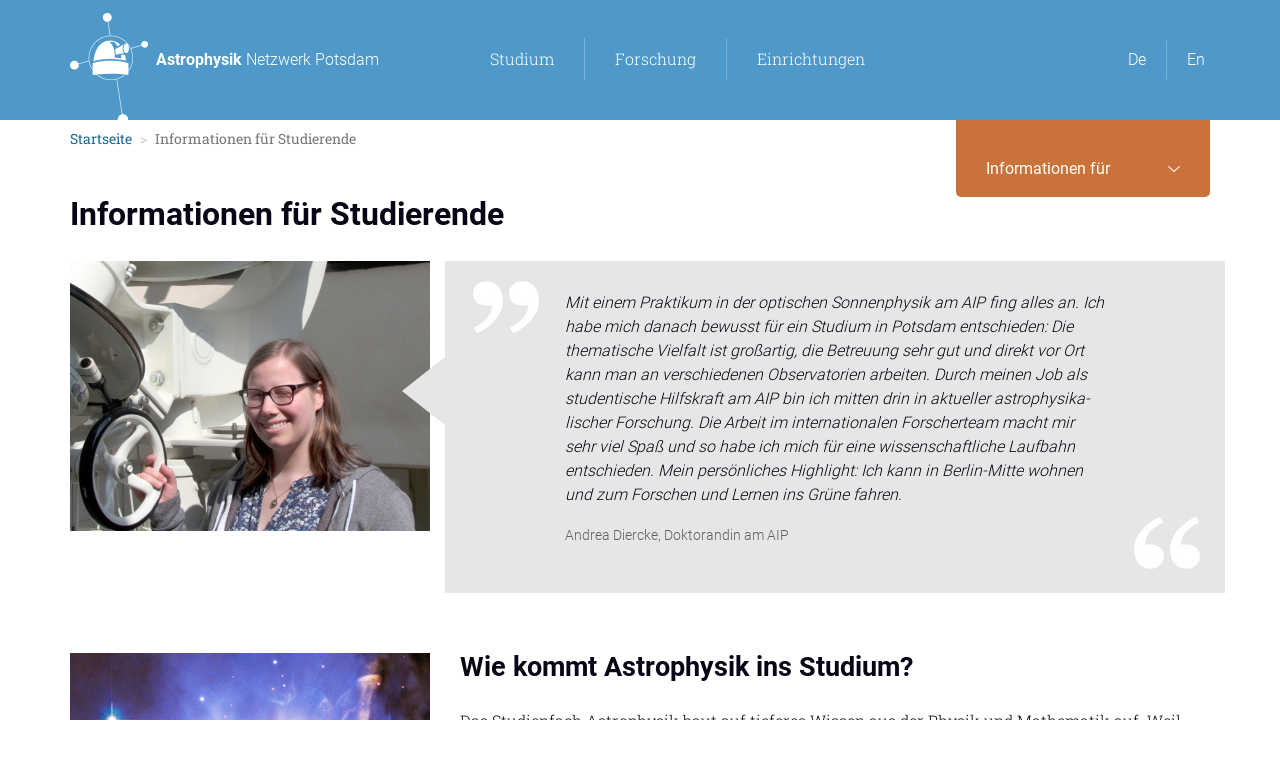

--- FILE ---
content_type: text/html; charset=utf-8
request_url: https://taurus.astro.physik.uni-potsdam.de/de/informationen-fuer-studierende
body_size: 8456
content:
<!DOCTYPE html PUBLIC "-//W3C//DTD XHTML+RDFa 1.0//EN"
  "http://www.w3.org/MarkUp/DTD/xhtml-rdfa-1.dtd">
<html lang="de" dir="ltr" prefix="content: http://purl.org/rss/1.0/modules/content/ dc: http://purl.org/dc/terms/ foaf: http://xmlns.com/foaf/0.1/ rdfs: http://www.w3.org/2000/01/rdf-schema# sioc: http://rdfs.org/sioc/ns# sioct: http://rdfs.org/sioc/types# skos: http://www.w3.org/2004/02/skos/core# xsd: http://www.w3.org/2001/XMLSchema#">
<head profile="http://www.w3.org/1999/xhtml/vocab">
  <meta charset="utf-8">
  <meta name="viewport" content="width=device-width, initial-scale=1.0">
  <meta http-equiv="Content-Type" content="text/html; charset=utf-8" />
<link rel="shortcut icon" href="https://taurus.astro.physik.uni-potsdam.de/sites/default/files/favicon_1.png" type="image/png" />
<meta name="description" content="Mit einem Praktikum in der optischen Sonnenphysik am AIP fing alles an." />
<meta name="generator" content="Drupal 7 (https://www.drupal.org)" />
<link rel="canonical" href="https://taurus.astro.physik.uni-potsdam.de/de/informationen-fuer-studierende" />
<link rel="shortlink" href="https://taurus.astro.physik.uni-potsdam.de/de/node/19" />
<meta property="og:site_name" content="Astrophysik Netzwerk Potsdam" />
<meta property="og:type" content="article" />
<meta property="og:url" content="https://taurus.astro.physik.uni-potsdam.de/de/informationen-fuer-studierende" />
<meta property="og:title" content="Informationen für Studierende" />
<meta property="og:description" content="Mit einem Praktikum in der optischen Sonnenphysik am AIP fing alles an." />
<meta property="og:updated_time" content="2020-07-08T11:59:31+02:00" />
<meta name="twitter:card" content="summary" />
<meta name="twitter:url" content="https://taurus.astro.physik.uni-potsdam.de/de/informationen-fuer-studierende" />
<meta name="twitter:title" content="Informationen für Studierende" />
<meta name="twitter:description" content="Mit einem Praktikum in der optischen Sonnenphysik am AIP fing alles an." />
<meta property="article:published_time" content="2016-03-16T15:22:53+01:00" />
<meta property="article:modified_time" content="2020-07-08T11:59:31+02:00" />
  <link rel="apple-touch-icon" sizes="57x57" href="/apple-touch-icon-57x57.png">
    <link rel="apple-touch-icon" sizes="60x60" href="/apple-touch-icon-60x60.png">
    <link rel="apple-touch-icon" sizes="72x72" href="/apple-touch-icon-72x72.png">
    <link rel="apple-touch-icon" sizes="76x76" href="/apple-touch-icon-76x76.png">
    <link rel="apple-touch-icon" sizes="114x114" href="/apple-touch-icon-114x114.png">
    <link rel="apple-touch-icon" sizes="120x120" href="/apple-touch-icon-120x120.png">
    <link rel="apple-touch-icon" sizes="144x144" href="/apple-touch-icon-144x144.png">
    <link rel="apple-touch-icon" sizes="152x152" href="/apple-touch-icon-152x152.png">
    <link rel="apple-touch-icon" sizes="180x180" href="/apple-touch-icon-180x180.png">
    <link rel="icon" type="image/png" href="/favicon-32x32.png" sizes="32x32">
    <link rel="icon" type="image/png" href="/favicon-194x194.png" sizes="194x194">
    <link rel="icon" type="image/png" href="/favicon-96x96.png" sizes="96x96">
    <link rel="icon" type="image/png" href="/android-chrome-192x192.png" sizes="192x192">
    <link rel="icon" type="image/png" href="/favicon-16x16.png" sizes="16x16">
    <link rel="manifest" href="/manifest.json">
    <meta name="msapplication-TileColor" content="#00aba9">
    <meta name="msapplication-TileImage" content="/mstile-144x144.png">
    <meta name="theme-color" content="#ffffff">
  <title>Informationen für Studierende | Astrophysik Netzwerk Potsdam</title>
  <link type="text/css" rel="stylesheet" href="https://taurus.astro.physik.uni-potsdam.de/sites/default/files/css/css_lQaZfjVpwP_oGNqdtWCSpJT1EMqXdMiU84ekLLxQnc4.css" media="all" />
<link type="text/css" rel="stylesheet" href="https://taurus.astro.physik.uni-potsdam.de/sites/default/files/css/css_v9OPL7CCxdxt0fQ6nZYnJZlmu31VKyCCziJn6IIqvmQ.css" media="all" />
<link type="text/css" rel="stylesheet" href="https://taurus.astro.physik.uni-potsdam.de/sites/default/files/css/css_IswUwLUYvGuQJJL-2ndCc1SvZTngveUr9yGEyy5aaxY.css" media="all" />
<link type="text/css" rel="stylesheet" href="https://taurus.astro.physik.uni-potsdam.de/sites/default/files/css/css_Xhoqicm1cD6o1IQhYAU0qi_kLAhsTYx1wHdMP8xlZBM.css" media="screen" />
<link type="text/css" rel="stylesheet" href="https://taurus.astro.physik.uni-potsdam.de/sites/default/files/css/css_qlv7w4nX_QAhltbgP1GBx9z6bYvfIGeif6hb7SPFtS0.css" media="print" />
  <!-- HTML5 element support for IE6-8 -->
  <!--[if lt IE 9]>
    <script src="//html5shiv.googlecode.com/svn/trunk/html5.js"></script>
  <![endif]-->
  <script src="https://taurus.astro.physik.uni-potsdam.de/sites/default/files/js/js_6UR8aB1w5-y_vdUUdWDWlX2QhWu_qIXlEGEV48YgV-c.js"></script>
<script src="https://taurus.astro.physik.uni-potsdam.de/sites/default/files/js/js_gHk2gWJ_Qw_jU2qRiUmSl7d8oly1Cx7lQFrqcp3RXcI.js"></script>
<script src="https://taurus.astro.physik.uni-potsdam.de/sites/default/files/js/js_xmgAAblLOEUX9ERkLpLrGM_Qm9PERyzD5u8dW_S_ScM.js"></script>
<script src="https://taurus.astro.physik.uni-potsdam.de/sites/default/files/js/js_ORsbKv-JBplDoPyX0PM3_33kKGUy-XA2rW1lBCy-GyY.js"></script>
<script>jQuery.extend(Drupal.settings, {"basePath":"\/","pathPrefix":"de\/","setHasJsCookie":0,"ajaxPageState":{"theme":"astrophysik","theme_token":"HfycsaALIQq5r--Y1e3NVN3PEeM60BaWG_vBMESWot4","js":{"sites\/all\/themes\/bootstrap\/js\/bootstrap.js":1,"sites\/all\/modules\/contrib\/jquery_update\/replace\/jquery\/2.2\/jquery.min.js":1,"misc\/jquery-extend-3.4.0.js":1,"misc\/jquery-html-prefilter-3.5.0-backport.js":1,"misc\/jquery.once.js":1,"misc\/drupal.js":1,"sites\/all\/modules\/contrib\/jquery_update\/js\/jquery_browser.js":1,"sites\/all\/modules\/contrib\/entityreference\/js\/entityreference.js":1,"public:\/\/languages\/de_5LvfHx7b8LAupiv93R-sbXUm5-Smc7v_TJTcziMrB_Y.js":1,"sites\/all\/themes\/astrophysik\/js\/libs\/modernizr.custom.83791.js":1,"sites\/all\/themes\/astrophysik\/bootstrap\/js\/bootstrap.min.js":1,"sites\/all\/themes\/astrophysik\/js\/main.js":1},"css":{"modules\/system\/system.base.css":1,"modules\/field\/theme\/field.css":1,"modules\/locale\/locale.css":1,"sites\/all\/themes\/astrophysik\/bootstrap\/css\/bootstrap.min.css":1,"sites\/all\/themes\/astrophysik\/css\/style.css":1,"sites\/all\/themes\/astrophysik\/css\/print.css":1}},"bootstrap":{"anchorsFix":"0","anchorsSmoothScrolling":"0","formHasError":1,"popoverEnabled":0,"popoverOptions":{"animation":0,"html":0,"placement":"right","selector":"","trigger":"click","triggerAutoclose":1,"title":"","content":"","delay":0,"container":"body"},"tooltipEnabled":0,"tooltipOptions":{"animation":0,"html":0,"placement":"auto left","selector":"","trigger":"hover focus","delay":0,"container":"body"}}});</script>
</head>
<body class="html not-front not-logged-in no-sidebars page-node page-node- page-node-19 node-type-article i18n-de" >
  <div id="skip-link">
    <a href="#main-content" class="element-invisible element-focusable">Direkt zum Inhalt</a>
  </div>
    <header id="header" role="banner" class="container-fluid">
    <div class="container">
        <div class="row">
        <div class="col-lg-4 col-md-12">
                            <a class="logo navbar-btn pull-left" href="/de" title="Startseite">
                    <img src="https://taurus.astro.physik.uni-potsdam.de/sites/default/files/astroportal-logo.png" alt="Startseite" />
                    <span>Astrophysik</span> Netzwerk Potsdam
                </a>
            
            <div class="pull-right menu">
                <button type="button" class="navbar-toggle collapsed" data-toggle="collapse" data-target="#navbar" aria-expanded="false" aria-controls="navbar">
                    <span class="sr-only">Toggle navigation</span>
                    <i class="fa fa-bars"></i>
                    <i class="fa fa-times"></i>
                </button>
            </div>

        </div>

        
                <div class="col-lg-8 navbar-collapse collapse" id="navbar" aria-expanded="false">
                <div class="row">
                    <section id="block-language-switcher-fallback-language-switcher-fallback" class="block block-language-switcher-fallback col-lg-3 col-lg-push-9 clearfix">

      
  <ul class="language-switcher-locale-url"><li class="de first active"><a href="/de/informationen-fuer-studierende" class="language-link active" xml:lang="de" title="Informationen für Studierende">De</a></li>
<li class="en last"><a href="/en/information-students" class="language-link" xml:lang="en" title="Information for students">En</a></li>
</ul>
</section> <!-- /.block -->
<section id="block-menu-block-1" class="block block-menu-block col-lg-9 col-lg-pull-3 clearfix">

      
  <div class="menu-block-wrapper menu-block-1 menu-name-main-menu parent-mlid-0 menu-level-1">
  <ul class="menu nav"><li class="first leaf has-children menu-mlid-1106"><a href="/de/studium">Studium</a></li>
<li class="leaf has-children menu-mlid-1144"><a href="/de/forschung">Forschung</a></li>
<li class="last leaf has-children menu-mlid-1272"><a href="/de/einrichtungen">Einrichtungen</a></li>
</ul></div>

</section> <!-- /.block -->
                </div>
            </div>
        
        </div>

    </div>
                <div id="section-submenu">
                <div class="container">
                    <section id="block-menu-block-2" class="block block-menu-block clearfix">

      
  <div class="menu-block-wrapper menu-block-2 menu-name-main-menu parent-mlid-1106 menu-level-1">
  <ul class="menu nav"><li class="first leaf menu-mlid-1105"><a href="/de/studium/astrophysik-studieren">Astrophysik studieren</a></li>
<li class="leaf menu-mlid-1149"><a href="/de/studium/bachelor-physik">Bachelor Physik</a></li>
<li class="leaf menu-mlid-1150"><a href="/de/studium/master-astrophysics">Master Astrophysics</a></li>
<li class="last leaf menu-mlid-1151"><a href="/de/studium/promotion">Promotion</a></li>
</ul></div>

</section> <!-- /.block -->
<section id="block-block-2" class="block block-block clearfix">

      
  <div class="row">
<div class="col-sm-3 col-xs-6">
<p><a href="/de/einrichtungen/universitaet-potsdam-bereich-astrophysik"><img alt="" src="/sites/default/files/images/uni-potsdam.jpg" style="width: 263px; height: 150px;" /></a></p>
<p><a href="/de/einrichtungen/universitaet-potsdam-bereich-astrophysik">Universität Potsdam</a></p>
</div>
<div class="col-sm-3 col-xs-6">
<p><a href="/de/einrichtungen/deutsches-elektronen-synchrotron-desy"><img alt="" src="/sites/default/files/images/einr_desy_see1_menue.jpg" style="width: 263px; height: 150px;" /></a></p>
<p><a href="/de/einrichtungen/deutsches-elektronen-synchrotron-desy">Deutsches Elektronen-Synchrotron (DESY) </a></p>
</div>
<div class="col-sm-3 col-xs-6">
<p><a href="/de/einrichtungen/leibniz-institut-fuer-astrophysik-potsdam-aip"><img alt="" src="/sites/default/files/images/aip.jpg" style="width: 263px; height: 150px;" /></a></p>
<p><a href="/de/einrichtungen/leibniz-institut-fuer-astrophysik-potsdam-aip">Leibniz-Institut für Astrophysik Potsdam (AIP)</a></p>
</div>
<div class="col-sm-3 col-xs-6">
<p><a href="/de/einrichtungen/max-planck-institut-fuer-gravitationsphysik"><img alt="" src="/sites/default/files/images/einr_aei_1menue.jpg" style="width: 263px; height: 150px;" /></a></p>
<p><a href="/de/einrichtungen/max-planck-institut-fuer-gravitationsphysik">Max-Planck-Institut für Gravitationsphysik (Albert-Einstein-Institut / AEI)</a></p>
</div>
</div>

</section> <!-- /.block -->
<section id="block-menu-block-3" class="block block-menu-block clearfix">

      
  <div class="menu-block-wrapper menu-block-3 menu-name-main-menu parent-mlid-1144 menu-level-1">
  <ul class="menu nav"><li class="first leaf menu-mlid-1145"><a href="/de/forschung/forschungsschwerpunkte">Forschungsschwerpunkte</a></li>
<li class="leaf menu-mlid-1147"><a href="/de/forschung/forschungsinfrastruktur">Forschungsinfrastruktur</a></li>
<li class="last leaf menu-mlid-1146"><a href="/de/forschung/professuren">Professuren</a></li>
</ul></div>

</section> <!-- /.block -->
                </div>
            </div>
        </header>

<div class="wrapper-header">
            
                    <div id="section-info" class="container-fluid">
                <div class="container">
                    <section id="block-menu-menu-informationen" class="block block-menu clearfix">

        <h2 class="block-title">Informationen für</h2>
    
  <ul class="menu nav"><li class="first leaf"><a href="/de/informationen-fuer-studieninteressierte">Studieninteressierte</a></li>
<li class="leaf active-trail active"><a href="/de/informationen-fuer-studierende" class="active-trail active">Studierende</a></li>
<li class="leaf"><a href="/de/informationen-fuer-promovierende">Promovierende</a></li>
<li class="leaf"><a href="/de/informationen-fuer-postdocs">Postdocs</a></li>
<li class="last leaf"><a href="/de/informationen-fuer-schulen">Schulen</a></li>
</ul></section> <!-- /.block -->
                </div>
            </div> <!-- /#page-header -->
            </div>

<div class="main-container container">
    <div class="row">

        
        <section class="col-sm-12">
                        <ol class="breadcrumb"><li><a href="/de">Startseite</a></li>
<li class="active">Informationen für Studierende</li>
</ol>            <a id="main-content"></a>
                                        <h1 class="page-header">Informationen für Studierende</h1>
                                                                                                    <section id="block-system-main" class="block block-system clearfix">

      
  <article id="node-19" class="node node-article clearfix" about="/de/informationen-fuer-studierende" typeof="sioc:Item foaf:Document">

  
      <span property="dc:title" content="Informationen für Studierende" class="rdf-meta element-hidden"></span>
  
  <div class="content">
        
      <div class="field field-name-body field-type-text-with-summary field-label-hidden"><div class="field-items"><div class="row field-item even" property="content:encoded"><div class="widget-blockquote">
<div class="col-sm-4 bild"><img alt="Foto von Andrea Diercke am Teleskop" src="/sites/default/files/images/zg_stud_adiercke_aip_0_landscape.jpg" style="width: 360px; height: 270px;" title="Andrea Diercke (Quelle: A.Diercke/AIP)" /></div>
<div class="col-sm-8">
<p>Mit einem Praktikum in der optischen Sonnenphysik am AIP fing alles an. Ich habe mich danach bewusst für ein Studium in Potsdam entschieden: Die thema­tische Vielfalt ist großartig, die Betreuung sehr gut und direkt vor Ort kann man an verschie­denen Observatorien arbeiten. Durch meinen Job als studentische Hilfskraft am AIP bin ich mitten drin in aktueller astro­physika­lischer Forschung. Die Arbeit im internationalen Forscherteam macht mir sehr viel Spaß und so habe ich mich für eine wissen­schaftliche Laufbahn entschieden. Mein persönliches Highlight: Ich kann in Berlin-Mitte wohnen und zum Forschen und Lernen ins Grüne fahren.</p>
<p><cite>Andrea Diercke, Doktorandin am AIP</cite></p>
</div>
</div>
</div><div class="row field-item odd" property="content:encoded"><div class="col-sm-8 col-sm-push-4">
<h2>Wie kommt Astrophysik ins Studium?</h2>
<p>Das Studienfach Astrophysik baut auf tieferes Wissen aus der Physik und Mathematik auf. Weil weitreichende naturwissenschaftlich-mathematische Kenntnisse vonnöten sind, wird das Studium dieser physikalischen Teil­disziplin in Deutschland in Form eines Master­studiums angeboten und nicht als eigen­ständiger Bachelor­studiengang.</p>
<p>Astrophysik oder Astronomie sind jedoch an einigen deutschen Universitäten als fachliche Ausrichtung beziehungs­weise Vertiefung innerhalb des grund­ständigen Studiums möglich. In Potsdam können Sie Astrophysik schon in den ersten Semestern des Bachelor­studiums Physik als Wahlfach wählen und im weiteren Studien­verlauf als Spezialisierung vertiefen.</p>
<p>Im Zuge der universitären Ausbildung gibt es im Astrophysik Netzwerk Potsdam außerdem jederzeit die Möglich­keit, auch schon praktisch und forschend in das Thema einzusteigen – über Summer Schools, Exkursionen, Hospitationen oder Jobs als studen­tische Hilfs­kraft. Die Potsdamer Universität und die drei außer­universitären astro­physikalischen Forschungs­einrichtungen bieten vielfache Einstiegs­optionen in die Astro­physik.</p>
<p>Ausgestattet mit dem ersten berufs­qualifizierenden Hochschulabschluss (Bachelor in Physik oder auch Mathematik) und solidem Basis­wissen in Astro­physik, können Sie in Potsdam dann im englisch­sprachigen, forschungs­orientierten Master Astrophysics weiter­studieren. Derzeit bieten nur drei weitere deutsche Universitäten ein Master­studium dieses Fachs an.</p>
</div>
<div class="col-sm-4 col-sm-pull-8 bild-links"><img alt="Darstellung des Adlernebels" src="/sites/default/files/images/zg_studierende_hs-2005-12-e-_full_tif_landscape.jpg" style="width: 360px; height: 270px;" title="Der Adlernebel beobachtet mit dem Hubble Space Telescope (Credit: NASA, ESA, and The Hubble Heritage Team (STScI/AURA))" /></p>
<div class="widget-links">
<h3>Mehr Infos:</h3>
<ul>
<li><a href="/de/studium/bachelor-physik">Bachelor Physik</a></li>
<li><a href="/de/studium/master-astrophysics">Master Astrophysics</a></li>
</ul>
</div>
</div>
</div><div class="row field-item even" property="content:encoded"><div class="col-sm-8 col-sm-push-4">
<h2>Informationen und Services für Studienortswechsler</h2>
<p>Selbstverständlich ist auch der Wechsel nach Potsdam möglich, zum Beispiel, wenn Sie Ihr Studium an einer anderen Hochschule im In- oder Ausland begonnen haben. Für den Einstieg oder Übergang ins Studium spielt dann die Anerkennung von Studien- und Prüfungs­leistungen eine Rolle, insbesondere für einen Start ins höhere Fach­semester. Bei Ihrer Bewerbung müssen Sie zusammen mit Ihren Unterlagen einen entsprechenden Antrag auf Anerkennung bereits erbrachter Leistungen stellen.</p>
<p>Bevor Sie sich bewerben, ist eine individuelle Beratung hilfreich und ratsam. Der Studienfach­berater Prof. Dr. Philipp Richter am Institut für Physik und Astronomie der Universität Potsdam ist Ihr persönlicher Ansprech­partner und zugleich einer Ihrer zukünftigen Dozenten.</p>
<p>Wenn Sie neben fachlich-inhaltlichen Fragen zum Studium oder zum Studien­verlauf noch weitere Anliegen haben, stehen Ihnen viele weitere Services der Universität Potsdam zur Seite: im International Office bekommen Sie Unterstützung, wenn Sie aus dem Ausland nach Potsdam wechseln. Fragen zur Finanzierung, zum Wohnen und Leben, zur Bewerbung etc. klären Sie am besten in der Zentralen Studien­beratung. Auch das Studenten­werk Potsdam hilft bei Anliegen rund um die Finanzierung, Jobs, Versicherungen und Aufenthalts­genehmigungen.</p>
<p> </p>
</div>
<div class="col-sm-4 col-sm-pull-8 bild-links"><img alt="Grafik: das Wort &quot;Willkommen&quot; in verschiedenen Sprachen" src="/sites/default/files/images/zg_stud_fotolia_41580260_xs_landscape.jpg" style="width: 360px; height: 270px;" title="Copyright: burak çakmak/fotolia.de" /></p>
<div class="widget-links">
<h3>Mehr Infos:</h3>
<ul>
<li><a href="http://www.physics.uni-potsdam.de/index.php?d=6c6d4a246a2c&amp;c=110794_3cb4b53ab643&amp;m=einschreibung">Studienfachberatung</a></li>
<li><a href="http://www.uni-potsdam.de/studium/zugang/">Bewerbung &amp; Einschreibung</a></li>
<li><a href="https://www.uni-potsdam.de/de/international/service/center/io">International Office (Uni Potsdam)</a></li>
<li><a href="http://studentenwerk-potsdam.de">Studentenwerk Potsdam</a></li>
</ul>
</div>
</div>
</div><div class="row field-item odd" property="content:encoded"><div class="col-sm-8 col-sm-push-4">
<h2>Bachelor- und Masterarbeiten</h2>
<p>Wenn Sie in Potsdam Physik (Bachelor of Science/Master of Science) oder Astrophysik (Master of Science) studieren, können Sie Ihre Bachelor- oder Master­arbeit an der Universität oder auch an einem der kooperierenden außer­universitären Forschungs­institute aus dem Netzwerk schreiben: am Leibniz-Institut für Astrophysik Potsdam (AIP), am Deutschen Elektronen-Synchrotron (DESY) oder das Max-Planck-Institut für Gravitations­physik (AEI). Durch die einzigartige Bandbreite an Forschungs­themen der Einrichtungen und deren internationale Vernetzung stehen Ihnen hervor­ragende Möglich­keiten offen, Ihre akademischen Interessen zu entwickeln und sich auf dem Gebiet der Astrophysik zu profilieren.</p>
<p>Für Ihre Abschlussarbeit suchen Sie sich zunächst ein Thema und eine passende Forscher­gruppe an einem der Institute, wo Sie dann auch betreut werden. Sie sind weiterhin Studierende oder Studierender an der Mathematisch-Naturwissen­schaftlichen Fakultät der Universität und machen dort Ihren Abschluss.</p>
</div>
<div class="col-sm-4 col-sm-pull-8 bild-links"><img alt="Zwei Studierende im Hörsaal an der Universität Potsdam" src="/sites/default/files/images/zg_stud_bama2_up_landscape.jpeg" style="width: 360px; height: 270px;" title="Studierende im Hörsaal (Credit: UP)" /></p>
<div class="widget-links">
<h3>Abschlussarbeiten:</h3>
<ul>
<li><a href="http://www.physik.uni-potsdam.de/index.php?d=9f89a7cf6633&amp;m=themen">Institut für Physik &amp; Astronomie (Universität Potsdam)</a></li>
<li><a href="http://www.aip.de/de/fuer-studierende/bachelor-master-und-doktorarbeiten">Leibniz-Institut für Astrophysik Potsdam</a></li>
<li><a href="http://www.desy.de/ueber_desy/karriere/akademische_laufbahn/diplom__und_doktorarbeiten/zeuthen/index_ger.html">DESY</a></li>
<li><a href="http://www.aei.mpg.de/2250817/bachelor-and-master-degrees">AEI</a></li>
</ul>
</div>
</div>
</div><div class="row field-item even" property="content:encoded"><div class="col-sm-8 col-sm-push-4">
<h2>Studentische Jobs. Mehr als nur Taschengeld.</h2>
<p>Eine Stelle als studentische oder wissen­schaft­liche Hilfskraft bringt nicht nur mehr Geld am Ende des Monats, sondern auch Optionen für später. Und sie ist die ideale Verbindung zwischen Studium und Job. Im Zuge Ihrer Arbeit lernen Sie Dinge, die mit dem Studium zu tun haben, zum Beispiel bei Arbeiten in Laboren oder im Umgang mit Instrumenten, bei der Unter­stützung von konkreten Messungen oder Beobachtungen. So bekommen Sie Einblicke in die Forschung und können erste Kontakte in die Wissenschaft knüpfen. Die vier renommierten Institutionen des Netzwerks Astrophysik Potsdam bieten hier mit ihrer inter­nationalen Ausrichtung eine Fülle von Möglich­keiten.</p>
<p>Über einen Job in der Wissen­schaft lässt sich außerdem auch leichter heraus­finden, welche Themen besonders spannend sind und wohin die berufliche Reise gehen kann. Und nicht zuletzt heben Sie sich mit guten Referenzen beim Berufs­eintritt von Ihren Mitbewerberinnen und Mitbewerbern ab.</p>
<p> </p>
</div>
<div class="col-sm-4 col-sm-pull-8 bild-links"><img alt="Eine Gruppe von Studierenden in der Bibliothek" src="/sites/default/files/images/zg_stud_fotolia_107717354_xs_landscape.jpg" style="width: 360px; height: 270px;" title="Credit: Rawpixel.com/fotolia.de" /></p>
<div class="widget-links">
<h3>Stellen:</h3>
<ul>
<li><a href="http://www.aip.de/de/karriere/Stellenangebote">AIP</a></li>
<li><a href="http://www.desy.de/ueber_desy/karriere/jobangebote/index_ger.html">DESY</a></li>
<li><a href="http://www.aei.mpg.de/2247879/career">AEI</a></li>
</ul>
</div>
</div>
</div><div class="row field-item odd" property="content:encoded"><div class="col-sm-8 col-sm-push-4">
<h2>Summer Schools, Praktika</h2>
<p>Bereits während des Studiums haben Sie die Möglich­keit, aktiv an Forschungs­projekten teilzunehmen – über Praktika, Hospitationen, Spring Schools oder Summer Schools. So veranstaltet beispiels­weise DESY in Zeuthen jährlich eine achtwöchige Summer School für internationale Studierende der Physik oder einer anderen Natur­wissenschaft. Neben der täglichen Arbeit an einem Projekt innerhalb einer Forscher­gruppe, stehen hier Vorlesungen und Besichtigungen auf dem Stunden­plan.</p>
<p>Die Universität Potsdam (UP) und das AEI offerieren ebenfalls jedes Jahr eine gemeinsame Frühjahrsschule für Studierende aus aller Welt. Während der Semester­ferien können die Teilnehmerinnen und Teilnehmer an täglichen Vorlesungen teilnehmen und sich in anschließen­den Diskussionen austauschen.</p>
<p> </p>
</div>
<div class="col-sm-4 col-sm-pull-8 bild-links"><img alt="Eine Promotionsstudierende schaut auf einen Bildschirm mit Daten" src="/sites/default/files/images/zg_studierende_sommerschule2013_desy_landscape.jpg" style="width: 360px; height: 270px;" title="Studierende der DESY Summer School (Credit: DESY)" /></p>
<div class="widget-links">
<h3>Mehr Infos:</h3>
<ul>
<li><a href="https://summerstudents.desy.de">DESY Summer School (Engl.)</a></li>
<li><a href="https://springschool.aei.mpg.de/">AEI / UP Spring School (Engl.)</a></li>
</ul>
</div>
</div>
</div><div class="row field-item even" property="content:encoded"><div class="col-sm-8 col-sm-push-4">
<h2>Perspektive Promotion</h2>
<p>Für alle, die nach dem Master­studium in eine wissenschaft­liche Karriere starten wollen, bietet das Astrophysik Netzwerk Potsdam eine ganze Reihe von Optionen. Sie können Ihre Doktorarbeit an der Universität Potsdam oder einer der außer­universitären Forschungs­einrichtungen schreiben.</p>
<p>Die Promotion wird über die von allen Forschungs­einrichtungen gemeinsam vereinbarte strukturierte Doktoranden­ausbildung geregelt. Darüber hinaus können Sie Ihre Forschungs­arbeit in verschiedenen fach­spezifischen Graduiertenschulen absolvieren.</p>
</div>
<div class="col-sm-4 col-sm-pull-8 bild-links"><img alt="Doktorhut auf einem Stapel Bücher" src="/sites/default/files/images/stud_promo_fotolia_109317043_xs_landscape.jpg" style="width: 360px; height: 270px;" title="Copyright: Syda Productions/fotolia.de" /></p>
<div class="widget-links">
<h3>Mehr Infos:</h3>
<ul>
<li><a href="/de/studium/promotion">Promotion Astrophysik</a></li>
</ul>
</div>
</div>
</div><div class="row field-item odd" property="content:encoded"><div class="col-sm-4 widget-box-video box">
<iframe allowfullscreen="" frameborder="0" height="270" scrolling="no" src="https://www.youtube.com/embed/eofHgHYZah8" width="360"></iframe></div>
<div class="col-sm-4 box">
<div class="widget-box-text">
<h2>Master „Astrophysics“</h2>
<p>Zum Sommer- oder Wintersemester für den englischsprachigen Studiengang bewerben! <a href="/de/studium/master-astrophysics">&gt;</a></p>
</div>
</div>
<div class="col-sm-4 widget-box-image box">
<p><img alt="" src="/sites/default/files/images/mcioni.jpg" style="width: 350px; height: 262px;" /></p>
<div><a href="/de/forschung/professuren"><span>Lehrende</span></a></div>
</div>
</div></div></div>  </div>

  
  
</article>

</section> <!-- /.block -->
        </section>

            
    </div>
</div>
<footer class="footer container-fluid">
    <div class="container">
<section id="block-block-1" class="block block-block clearfix">

      
  <div class="row">
<div class="col-sm-1 col-xs-3"><a href="/de/einrichtungen/universitaet-potsdam-bereich-astrophysik"><img alt="" src="/sites/default/files/images/uni-potsdam.png" style="width: 70px; height: 70px;" /></a></div>
<div class="col-sm-1 col-xs-3"><a href="/de/einrichtungen/deutsches-elektronen-synchrotron-desy"><img alt="" src="/sites/default/files/images/desy_logo_white_web.png" style="width: 70px; height: 70px;" /></a></div>
<div class="col-sm-1 col-xs-3"><a href="/de/einrichtungen/leibniz-institut-fuer-astrophysik-potsdam-aip"><img alt="" src="/sites/default/files/images/aip_0.png" style="width: 70px; height: 70px;" /></a></div>
<div class="col-sm-1 col-xs-3"><a href="/de/einrichtungen/max-planck-institut-fuer-gravitationsphysik"><img alt="" src="/sites/default/files/images/g.png" style="width: 70px; height: 70px;" /></a></div>
<div class="col-sm-8 col-xs-12">
<div class="pull-right"><a href="/de/impressum">Impressum</a>   |   <a href="/de/sitemap">Sitemap</a>   |   <a href="/de/kontakt">Kontakt</a>  |  <a href="https://www.uni-potsdam.de/de/datenschutzerklaerung.html">Datenschutz</a></div>
</div>
</div>

</section> <!-- /.block -->
    </div>
</footer>  <script src="https://taurus.astro.physik.uni-potsdam.de/sites/default/files/js/js_MRdvkC2u4oGsp5wVxBG1pGV5NrCPW3mssHxIn6G9tGE.js"></script>
</body>
</html>


--- FILE ---
content_type: text/css
request_url: https://taurus.astro.physik.uni-potsdam.de/sites/default/files/css/css_qlv7w4nX_QAhltbgP1GBx9z6bYvfIGeif6hb7SPFtS0.css
body_size: 93
content:
#header,.wrapper-header,.footer{display:none;}body{font-size:15px;}*{color:#000 !important;}
